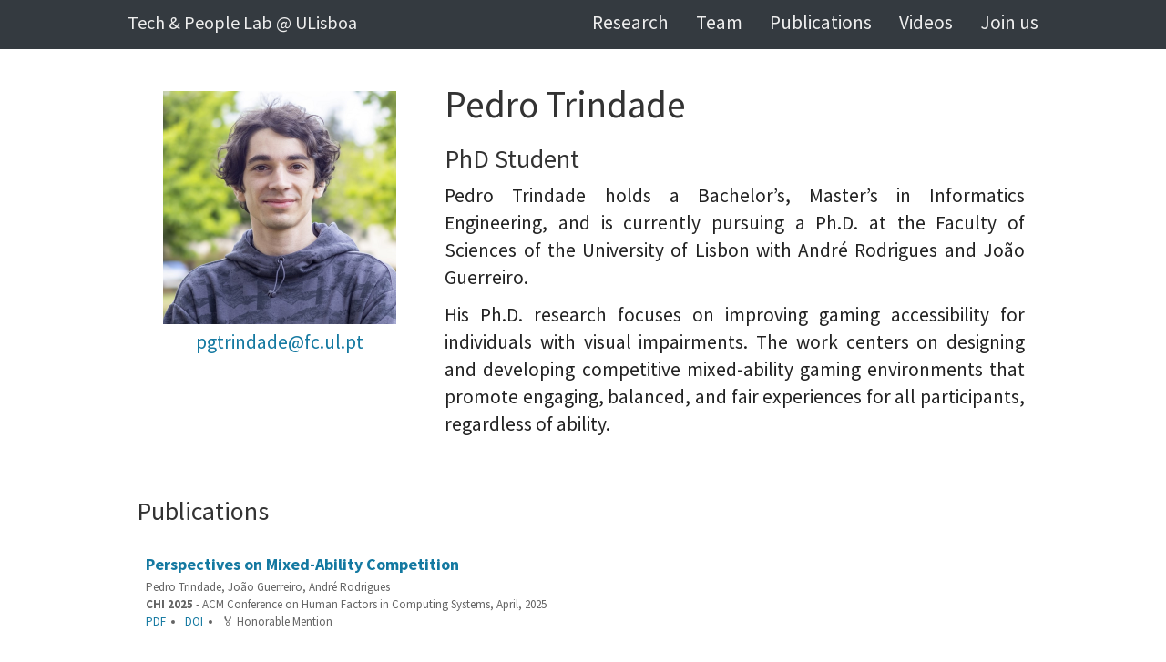

--- FILE ---
content_type: text/html; charset=utf-8
request_url: https://techandpeople.github.io/team/ptrindade.html
body_size: 2794
content:
<!DOCTYPE html>
<html lang="en">

  <head>
  <meta charset="utf-8">
  <meta http-equiv="X-UA-Compatible" content="IE=edge">
  <meta name="viewport" content="width=device-width, initial-scale=1">
  <title>Pedro Trindade</title>
  <meta name="description" content="Pedro Trindade holds a Bachelor’s, Master’s in Informatics Engineering, and is currently pursuing a Ph.D. at the Faculty of Sciences of the University of Lis...">
  <link rel="stylesheet" href="/css/main.css">
  <link rel="stylesheet" href="/css/bootstrap-accessibility.css">
  <link rel="canonical" href="/team/ptrindade.html">
  <script src="https://ajax.googleapis.com/ajax/libs/jquery/1.11.3/jquery.min.js"></script>
<link rel="shortcut icon" type ="image/x-icon" href="/images/favicon.ico">


<script>
  (function(i,s,o,g,r,a,m){i['GoogleAnalyticsObject']=r;i[r]=i[r]||function(){
  (i[r].q=i[r].q||[]).push(arguments)},i[r].l=1*new Date();a=s.createElement(o),
  m=s.getElementsByTagName(o)[0];a.async=1;a.src=g;m.parentNode.insertBefore(a,m)
  })(window,document,'script','https://www.google-analytics.com/analytics.js','ga');
  ga('create', 'UA-147082480-1', 'auto');
  ga('send', 'pageview');
</script>


</head>


  <body>

    <div class="navbar navbar-default navbar-fixed-top" role="navigation">
  <div class="container-fluid">
	<div class="navbar-header">
	  <button type="button" class="navbar-toggle collapsed" data-toggle="collapse" data-target="#navbar-collapse-1" aria-expanded="false">
		<span class="sr-only">Toggle navigation</span>
		<span class="icon-bar"></span>
		<span class="icon-bar"></span>
		<span class="icon-bar"></span>
	  </button>

    <a class="navbar-brand" href="/">Tech & People Lab @ ULisboa</a>
	</div>
	<div class="collapse navbar-collapse" id="navbar-collapse-1">
	  <ul class="nav navbar-nav navbar-right">
		<li><a href="/">Research</a></li>
		<li><a href="/team">Team</a></li>
		<li><a href="/publications">Publications</a></li>
		<li><a href="/videos">Videos</a></li>
	  <li><a href="/joinus">Join us</a></li>
	  </ul>
	</div>
  </div>
</div>
    <div id="wrap">
      <div id="main" class="container-fluid clear-top">
        <div class="row">
          <div class="row">
<div class="col-md-4">
<div class="row">
<img id="bio-photo" alt="Profile photo of Pedro Trindade" src="/images/people/pptt.png" class="img-responsive imgteam" />
</div>
<div class="row" style="overflow: hidden;">


<a style="margin: auto; display: block; text-align: center;" href="mailto:pgtrindade@fc.ul.pt" target="_blank">pgtrindade@fc.ul.pt</a>


</div>
</div>
<div class="col-md-8">
<h1>Pedro Trindade</h1>
<h3>PhD Student</h3>
<p>Pedro Trindade holds a Bachelor’s, Master’s in Informatics Engineering, and is currently pursuing a Ph.D. at the Faculty of Sciences of the University of Lisbon with André Rodrigues and João Guerreiro.</p>

<p>His Ph.D. research focuses on improving gaming accessibility for individuals with visual impairments. The work centers on designing and developing competitive mixed-ability gaming environments that promote engaging, balanced, and fair experiences for all participants, regardless of ability.</p>

</div>
</div>
<div id="publications-row" class="row" style="margin-top:32px;">
<h3 class='timeline-Header-title publications' style="padding-left: 10px; padding-bottom: 20px;">Publications</h3>
<div class="publications">
<script>
let pubCount = 0;
</script>

















<script>
pubCount++;
</script>

<div class="card-home card access year-2025" style="padding: 0px 0px 0px 10px;">

<div class="row row-thumb-home" style="margin-bottom: 0; ">
<div class="col-sm-12">

<p class="title" style="padding-top: 0; overflow: hidden; text-overflow: ellipsis; display: -webkit-box; -webkit-line-clamp: 2; -webkit-box-orient: vertical;"><a href="../downloads/2025_04_chi_perspectives.pdf" target="_blank">Perspectives on Mixed-Ability Competition</a></p>

<p class="detail">Pedro Trindade, João Guerreiro, André Rodrigues</p>
<p class="detail"><strong>CHI</strong>&nbsp;<strong>2025</strong>&nbsp;&#8209;&nbsp;ACM Conference on Human Factors in Computing Systems, April, 2025</p>
<div class="detail pub-links">
<ul class="pub-links-list">

<li><a href="../downloads/2025_04_chi_perspectives.pdf" target="_blank">PDF</a></li>




<li><a href="https://doi.org/10.1145/3706598.3713867" target="_blank">DOI</a></li>



<li>&#127941; Honorable Mention</li>


</ul>
</div>
</div>
</div>
</div>




















<script>
pubCount++;
</script>

<div class="card-home card access year-2024" style="padding: 0px 0px 0px 10px;">

<div class="row row-thumb-home" style="margin-bottom: 0; ">
<div class="col-sm-12">

<p class="title" style="padding-top: 0; overflow: hidden; text-overflow: ellipsis; display: -webkit-box; -webkit-line-clamp: 2; -webkit-box-orient: vertical;"><a href="../downloads/2024_12_AsymmetryInMACompetition.pdf" target="_blank">Exploring Asymmetric Competitive Gaming For Mixed-Visual-Ability Pairs</a></p>

<p class="detail">Pedro Trindade, David Gonçalves, Pedro Pais, João Guerreiro, Tiago Guerreiro, André Rodrigues</p>
<p class="detail"><strong>VIDEOJOGOS</strong>&nbsp;<strong>2024</strong>&nbsp;&#8209;&nbsp;International Conference on Videogame Sciences and Arts, December, 2024</p>
<div class="detail pub-links">
<ul class="pub-links-list">

<li><a href="../downloads/2024_12_AsymmetryInMACompetition.pdf" target="_blank">PDF</a></li>




<li><a href="../downloads/poster_maCompetition.pdf" target="_blank">Poster</a></li>




</ul>
</div>
</div>
</div>
</div>















































<script>
pubCount++;
</script>

<div class="card-home card access year-2024" style="padding: 0px 0px 0px 10px;">

<div class="row row-thumb-home" style="margin-bottom: 0; ">
<div class="col-sm-12">

<p class="title" style="padding-top: 0; overflow: hidden; text-overflow: ellipsis; display: -webkit-box; -webkit-line-clamp: 2; -webkit-box-orient: vertical;"><a href="../downloads/2024_chi_lfcg.pdf" target="_blank">A Living Framework for Understanding Cooperative Games</a></p>

<p class="detail">Pedro Pais, David Gonçalves, Daniel Reis, João Godinho, João Morais, Manuel Piçarra, Pedro Trindade, Dmitry Alexandrovsky, Kathrin Gerling, João Guerreiro, André Rodrigues</p>
<p class="detail"><strong>CHI</strong>&nbsp;<strong>2024</strong>&nbsp;&#8209;&nbsp;ACM Conference on Human Factors in Computing Systems, May, 2024</p>
<div class="detail pub-links">
<ul class="pub-links-list">

<li><a href="../downloads/2024_chi_lfcg.pdf" target="_blank">PDF</a></li>




<li><a href="https://doi.org/10.1145/3613904.3641953" target="_blank">DOI</a></li>



<li><a href="../downloads/ALivingFrameworkForUnderstandingCooperativeGamesPoster.pdf" target="_blank">Poster</a></li>




</ul>
</div>
</div>
</div>
</div>


























































































































































































































































































































</div>
</div>
<div id="seemore" style="text-align: right; margin-top: 25px; margin-right: 15px;">
<a id="pub-see-more" style="cursor: pointer;">see more...</a>
</div>
<script>
if(pubCount === 0){
$('#publications-row').css({display: 'none'});
}
if(pubCount <= 5){
$('#seemore').css({display: 'none'});
}
</script>
<div id="projects-row" class="row">
<h3 class='timeline-Header-title publications' style="padding-left: 10px; padding-bottom: 20px;">Projects</h3>
<div class="projects">
<script>
let count = 0;
</script>







































<script>
if(count === 0){
    $('#projects-row').css({display: 'none'});
}
document.getElementById("pub-see-more").addEventListener("click", toggleDisplay);
function toggleDisplay() {
    const metadata = document.getElementsByClassName('hide-me');
      if(metadata.length){
        let display = true;
        if(document.getElementById("pub-see-more").innerText == 'see more...'){
            display = true;
            document.getElementById("pub-see-more").innerText = "see less..."
        }else{
            display = false;
            document.getElementById("pub-see-more").innerText = "see more..."
        }
          for (i = 0; i < metadata.length; i++) {
            if(display)
                metadata[i].style.display = 'block';
            else
                metadata[i].style.display = 'none';

          }
      }
}
</script>
</div>
</div>

        </div>
      </div>
    </div>
    <footer class="footer">
      <div id="footer navbar-fixed-bottom" class="panel">
	<div class="panel-footer">
		<div class="container-fluid">
			<div class="row" style="text-align: center">
				<a class="footer-nav-links" href="/">
				Research
				</a>
				<a class="footer-nav-links" href="/team">
				Team
				</a>
				<a class="footer-nav-links" href="/publications">
				Publications
				</a>
				<a class="footer-nav-links" href="https://twitter.com/TechPeopleLab" target="_blank">
				Twitter
				</a>
			</div>
		</div>
  </div>
  <div class="panel-footer" style="border-top: 0px;">
		<div class="container-fluid">
			<div class="row">
			<div class="col-sm-3" style="text-align: center;">
				<a href="https://www.lasige.di.fc.ul.pt/" target="_blank">
				<img alt="lasige logo" src="/images/logos/lasige.png" class="img-responsive" style="max-width: 60%; display: initial;" />
				</a>
			</div>
			<div class="col-sm-3" style="text-align: center;">
				<a href="https://ciencias.ulisboa.pt/" target="_blank">
				<img alt="faculty of science logo" src="/images/logos/ciencias.png" class="img-responsive" style="display: initial; max-width: 60%;" />
				</a>
			</div>
			<div class="col-sm-3" style="text-align: center;">
				<a href="https://www.ulisboa.pt/" target="_blank">
				<img  alt="university of lisbon logo" src="/images/logos/ulisboa.png" class="img-responsive" style="display: initial; max-width: 60%;" />
				</a>
			</div>
			<div class="col-sm-3" style="text-align: center;">
				<a href="https://www.fct.pt/" target="_blank">
				<img alt="fct logo" src="/images/logos/fct.png" class="img-responsive" style="display: initial; max-width: 60%;" />
				</a>
			</div>
			</div>
		</div>
  </div>
</div>
<!-- <script src="/js/bootstrap.min.js"></script> -->
<script src="/js/bootstrap.min.js"></script>
<script src="/js/bootstrap-accessibility.min.js"></script>
<script src="https://ajax.googleapis.com/ajax/libs/jquery/1.11.3/jquery.min.js"></script>
<script src="https://ajax.googleapis.com/ajax/libs/jquery/3.4.1/jquery.min.js"></script>
<script src="/js/functions.js"></script>
<script src="/js/anchor_offset.js"></script>
    </footer>
</body>
</html>

--- FILE ---
content_type: text/css; charset=utf-8
request_url: https://techandpeople.github.io/css/bootstrap-accessibility.css
body_size: -3
content:
.btn:focus{outline:dotted 2px #000}div.active:focus{outline:dotted 1px #000}a:focus{outline:dotted 1px #000}.close:hover,.close:focus{outline:dotted 1px #000}.nav>li>a:hover,.nav>li>a:focus{outline:dotted 1px #000}.carousel-indicators li,.carousel-indicators li.active{height:18px;width:18px;border-width:2px;position:relative;box-shadow:0px 0px 0px 1px #808080;-moz-boxshadow:0px 0px 0px 1px #808080;-webkit-boxshadow:0px 0px 0px 1px #808080}.carousel-indicators.active li{background-color:rgba(100,149,253,0.6)}.carousel-indicators.active li.active{background-color:white}.carousel-tablist-highlight{display:block;position:absolute;outline:2px solid transparent;background-color:transparent;box-shadow:0px 0px 0px 1px transparent;-moz-boxshadow:0px 0px 0px 1px transparent;-webkit-boxshadow:0px 0px 0px 1px transparent}.carousel-tablist-highlight.focus{outline:2px solid #6495ED;background-color:rgba(0,0,0,0.4)}a.carousel-control:focus{outline:2px solid #6495ED;background-image:linear-gradient(to right, transparent 0px, rgba(0,0,0,0.5) 100%);box-shadow:0px 0px 0px 1px #000000;-moz-boxshadow:0px 0px 0px 1px #000000;-webkit-boxshadow:0px 0px 0px 1px #000000}.carousel-pause-button{position:absolute;top:-30em;left:-300em;display:block}.carousel-pause-button.focus{top:0.5em;left:0.5em}.carousel:hover .carousel-caption,.carousel.contrast .carousel-caption{background-color:rgba(0,0,0,0.5);z-index:10}.alert-success{color:#2d4821}.alert-info{color:#214c62}.alert-warning{color:#6c4a00;background-color:#f9f1c6}.alert-danger{color:#d2322d}.alert-danger:hover{color:#a82824}

--- FILE ---
content_type: text/plain
request_url: https://www.google-analytics.com/j/collect?v=1&_v=j102&a=1920473532&t=pageview&_s=1&dl=https%3A%2F%2Ftechandpeople.github.io%2Fteam%2Fptrindade.html&ul=en-us%40posix&dt=Pedro%20Trindade&sr=1280x720&vp=1280x720&_u=IEBAAEABAAAAACAAI~&jid=744174421&gjid=1649668728&cid=1347918285.1769057013&tid=UA-147082480-1&_gid=2088895870.1769057013&_r=1&_slc=1&z=1761073562
body_size: -453
content:
2,cG-K1GWRYHFYH

--- FILE ---
content_type: application/javascript; charset=utf-8
request_url: https://techandpeople.github.io/js/functions.js
body_size: 453
content:
$(document).ready(function(){

    const present = new Date().getFullYear();
    const older = present-5;

    $('#filterByYear').append('<button type="button" class="btn btn-default filterBtn filterPub filterYear selected" id="all">All</button>');
    for(let year = present; year > older; year--){
        $('#filterByYear').append('<button type="button" class="btn btn-default filterBtn filterPub filterYear" id="'+year+'">'+year+'</button>');
    }
    $('#filterByYear').append('<button type="button" class="btn btn-default filterBtn filterPub filterYear" id="older">OLDER</button>');

    var filter_applied = "";
    //publication page
    var year_filter_applied = "";
    var area_filter_applied = "";
    //videos page
    var vid_type_filter_applied = "";
    var vid_area_filter_applied = "";

    $('.filter').click(function(e){
        e.preventDefault();

        var filter = $(this).attr('id');

        $('.col-sm-4').show().addClass('visible');
        $('.card').show().addClass('visible');
        $('.card-body').show().addClass('visible');
        $('.card-project-footer').show().addClass('visible');
        $('.filter').removeClass("selected");

        if(filter_applied === filter){
            filter_applied="";
        }else{
            filter_applied=filter;
        }

		if (filter_applied != "" && filter != "all"){
			$('.projects div:not([class*="' + filter_applied + '"])').hide().removeClass('visible');
            $("#"+filter_applied).addClass("selected");
		}else{
            $("#all").addClass("selected");
            filter_applied="";
        }
    });

    $('.filterPub').click(function(e){
        e.preventDefault();
        var filter = $(this).attr('id');
        $('.row').show().addClass('visible');
        $('.card').show().addClass('visible');
		$('.col-sm-3').show().addClass('visible');
        $('.col-sm-4').show().addClass('visible');
		$('.col-sm-9').show().addClass('visible');
        $('.filterPub').removeClass("selected");

        if($(this).hasClass('filterYear')){
            if(year_filter_applied === filter){
                year_filter_applied="";
            }else{
                year_filter_applied=filter;
            }
        }else{
            if(area_filter_applied === filter){
                area_filter_applied="";
            }else{
                area_filter_applied=filter;
            }
        }

        if ((area_filter_applied != "" || year_filter_applied != "") && filter != "all"){
            if(year_filter_applied != ""){
                let stringSelector = '.publications>div';
                if(year_filter_applied === 'older'){
                    for(let index = present; index > older; index--){
                        if(index === present)
                            stringSelector = stringSelector + '[class*="' + index + '"]'
                        else
                            stringSelector = stringSelector + ',[class*="' + index + '"]'
                    }
                }else{
                    stringSelector = stringSelector + ':not([class*="' + year_filter_applied + '"])'
                }
                $(stringSelector).hide().removeClass('visible');
                $("#"+year_filter_applied).addClass("selected");
            }
            if(area_filter_applied != ""){
                $('.publications>div:not([class*="' + area_filter_applied + '"])').hide().removeClass('visible');
                $("#"+area_filter_applied).addClass("selected");
            }
            // $('.publications>div:not([class*="' + filter + '"])').hide().removeClass('visible');
        }else{
            year_filter_applied = "";
            area_filter_applied = "";
            $("#all").addClass("selected");
        }
    });

    $('.filterVidType').click(function(e){
        e.preventDefault();

        var filter = $(this).attr('id');

        $('.col-sm-6').show().addClass('visible');
        $('.filterVidType').removeClass("selected");

        if(vid_type_filter_applied === filter){
            vid_type_filter_applied="";
        }else{
            vid_type_filter_applied=filter;
        }

        if(filter === "all"){
            $('.filterVidArea').removeClass("selected");
            $("#all").addClass("selected");
            vid_area_filter_applied="";
            vid_type_filter_applied="";
        }else {

            if (vid_area_filter_applied != ""){
                $('.videos-row div:not([class*="' + vid_area_filter_applied + '"]).video-container').hide().removeClass('visible');
                $("#"+vid_area_filter_applied).addClass("selected");
            }

            if (vid_type_filter_applied != ""){
                $('.videos-row div:not([class*="' + vid_type_filter_applied + '"]).video-container').hide().removeClass('visible');
                $("#"+vid_type_filter_applied).addClass("selected");
            }
        }
    });
    $('.filterVidArea').click(function(e){
        e.preventDefault();

        var filter = $(this).attr('id');

        $('.col-sm-6').show().addClass('visible');
        $('.filterVidArea').removeClass("selected");

        if(vid_area_filter_applied === filter){
            vid_area_filter_applied="";
        }else{
            vid_area_filter_applied=filter;
        }

        if(filter === "all"){
            $('.filterVidArea').removeClass("selected");
            $("#all").addClass("selected");
            vid_area_filter_applied="";
            vid_type_filter_applied="";
        }else {

            if (vid_area_filter_applied != ""){
                $('.videos-row div:not([class*="' + vid_area_filter_applied + '"]).video-container').hide().removeClass('visible');
                $("#"+vid_area_filter_applied).addClass("selected");
            }

            if (vid_type_filter_applied != ""){
                $('.videos-row div:not([class*="' + vid_type_filter_applied + '"]).video-container').hide().removeClass('visible');
                $("#"+vid_type_filter_applied).addClass("selected");
            }
        }

    });
})

--- FILE ---
content_type: application/javascript; charset=utf-8
request_url: https://techandpeople.github.io/js/anchor_offset.js
body_size: -349
content:
(function($, window) {
  var adjustAnchor = function() {

      var $anchor = $(':target'),
              fixedElementHeight = 50;

      if ($anchor.length > 0) {

          window.scrollTo(0, $anchor.offset().top - fixedElementHeight);

      }

  };

  $(window).on('hashchange load', function() {
      adjustAnchor();
  });

})(jQuery, window);